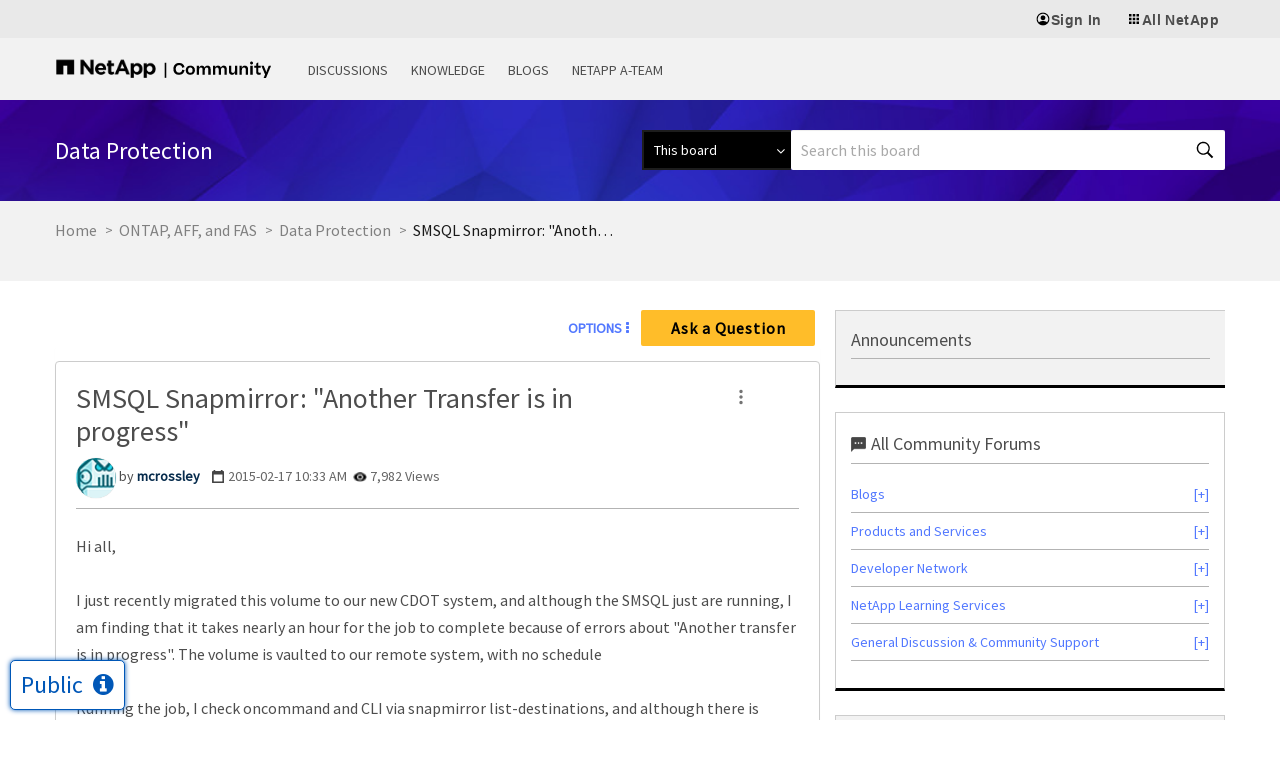

--- FILE ---
content_type: application/x-javascript;charset=utf-8
request_url: https://sometrics.netapp.com/id?d_visid_ver=5.5.0&d_fieldgroup=A&mcorgid=1D6F34B852784AA40A490D44%40AdobeOrg&mid=13074023660395512453616466195628848063&ts=1770150047033
body_size: -43
content:
{"mid":"13074023660395512453616466195628848063"}